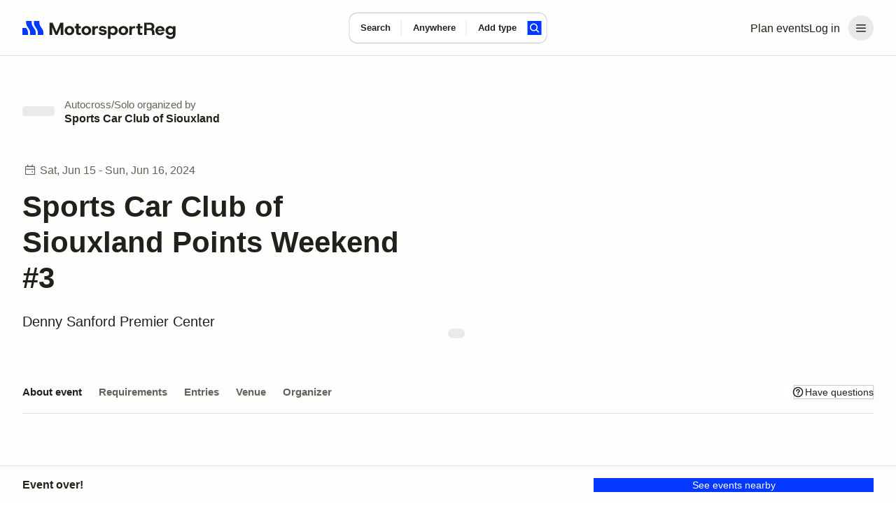

--- FILE ---
content_type: text/css; charset=utf-8
request_url: https://marketplace-cdn.motorsportreg.com/_nuxt/button.DOatyHJk.css
body_size: 2634
content:
.button[data-v-8fd9d97b]{display:inline-block}.button[data-v-8fd9d97b]:hover{cursor:pointer}.button[data-v-8fd9d97b]:disabled,.button[disabled][data-v-8fd9d97b]{cursor:default}.button svg[data-v-8fd9d97b]{opacity:1;transition:opacity .4s}.button [class^=button_]+[class^=button_][data-v-8fd9d97b]{margin-left:32px}.button_primary[data-v-8fd9d97b]{align-items:center;border:none;color:#fff;display:inline-flex;font-weight:400;font:var(--msr-text-button-label-l);justify-content:center;line-height:var(--msr-line-height-standard);min-height:44px;min-width:80px;padding:0 24px;position:relative;transition:color .4s,background .2s;vertical-align:middle}.button_primary .icon_stroke[data-v-8fd9d97b]{fill:none!important}.button_primary:hover .icon_stroke[data-v-8fd9d97b]{fill:none}.button_primary>.icon+span[data-v-8fd9d97b],.button_primary>span+.icon[data-v-8fd9d97b]{margin-left:5px}.button_primary[data-v-8fd9d97b]{border-radius:var(--msr-border-radius-400)}.button_primary[data-v-8fd9d97b]:active,.button_primary[data-v-8fd9d97b]:focus,.button_primary[data-v-8fd9d97b]:hover{color:#fff;cursor:pointer}.button_primary[data-v-8fd9d97b]:focus{outline:0}.button_primary[data-v-8fd9d97b]:active{background-color:transparent;background-size:100%;color:#fff;transition:background 0s}.button_primary[data-v-8fd9d97b]:disabled:not(.button_dark),.button_primary[disabled][data-v-8fd9d97b]:not(.button_dark){background:#c8cacb;box-shadow:none;color:#fff;cursor:not-allowed}.button_primary[data-v-8fd9d97b]:disabled:not(.button_dark) *,.button_primary[disabled][data-v-8fd9d97b]:not(.button_dark) *{pointer-events:none}.button_primary[data-v-8fd9d97b]{background-color:#007bb3;background-image:linear-gradient(75deg,#007bb3,#0096c7cc 50%);background-size:200% 100%;box-shadow:0 1px 6px #6e96aa4d;min-width:140px;text-align:center}.button_primary[data-v-8fd9d97b],.button_primary[data-v-8fd9d97b]:hover{transition:all .2s cubic-bezier(.645,.045,.355,1)}.button_primary[data-v-8fd9d97b]:hover{background-position:100% 0}.button_primary[data-v-8fd9d97b]:active{top:1px}.button_primary .icon[data-v-8fd9d97b],.button_primary:hover .icon[data-v-8fd9d97b]{fill:#fff}.button_primary .icon_stroke[data-v-8fd9d97b]{stroke:#007bb3}.button_primary:hover .icon_stroke[data-v-8fd9d97b]{stroke:#0089c7}.button_primary[disabled][data-v-8fd9d97b]{background:#c8cacb;box-shadow:none;color:#fff;cursor:not-allowed}.button_primary[disabled][data-v-8fd9d97b] *{pointer-events:none}.button_secondary[data-v-8fd9d97b]{align-items:center;border:none;color:var(--msr-color-text);display:inline-flex;font-weight:400;font:var(--msr-text-button-label-l);justify-content:center;line-height:var(--msr-line-height-standard);min-height:44px;min-width:80px;padding:0 24px;position:relative;transition:color .4s,background .2s;vertical-align:middle}.button_secondary .icon_stroke[data-v-8fd9d97b]{fill:none!important}.button_secondary:hover .icon_stroke[data-v-8fd9d97b]{fill:none}.button_secondary>.icon+span[data-v-8fd9d97b],.button_secondary>span+.icon[data-v-8fd9d97b]{margin-left:5px}.button_secondary[data-v-8fd9d97b]{background-color:transparent;background-position:50%}.button_secondary .icon[data-v-8fd9d97b]{transition:fill .2s;fill:var(--msr-color-text);flex-shrink:0}.button_secondary[data-v-8fd9d97b]:active,.button_secondary[data-v-8fd9d97b]:focus,.button_secondary[data-v-8fd9d97b]:hover{background:transparent;color:var(--msr-color-text);cursor:pointer}.button_secondary:active .icon[data-v-8fd9d97b],.button_secondary:focus .icon[data-v-8fd9d97b],.button_secondary:hover .icon[data-v-8fd9d97b]{transition:fill .4s;fill:var(--msr-color-text)}.button_secondary[data-v-8fd9d97b]:focus{outline:0}.button_secondary[data-v-8fd9d97b]:active{background-color:transparent;background-size:100%;color:var(--msr-color-text);transition:background 0s}.button_secondary:active .icon[data-v-8fd9d97b]{fill:var(--msr-color-text)}.button_secondary[data-v-8fd9d97b]:disabled:not(.button_dark),.button_secondary[disabled][data-v-8fd9d97b]:not(.button_dark){background:#c8cacb;box-shadow:none;color:#fff;cursor:not-allowed}.button_secondary[data-v-8fd9d97b]:disabled:not(.button_dark) *,.button_secondary[disabled][data-v-8fd9d97b]:not(.button_dark) *{pointer-events:none}.button_secondary[data-v-8fd9d97b]{min-width:auto;padding:0;text-align:left}.button_secondary .icon[data-v-8fd9d97b]{transition:fill .4s}.button_secondary .icon_stroke[data-v-8fd9d97b],.button_secondary:hover .icon_stroke[data-v-8fd9d97b]{stroke:var(--msr-color-text)}.button_secondary-icon .icon[data-v-8fd9d97b]{transform:translate(0);transition:all .25s}.button_secondary-icon:hover .icon[data-v-8fd9d97b]{transform:translate(4px)}.button_secondary-bright[data-v-8fd9d97b]{color:var(--msr-color-text-contrast)}.button_secondary-bright .icon[data-v-8fd9d97b],.button_secondary-bright:hover .icon[data-v-8fd9d97b]{fill:var(--msr-color-text-contrast)}.button_secondary-bright[data-v-8fd9d97b]:hover{color:var(--msr-color-text-contrast)}.button_dark[data-v-8fd9d97b]{align-items:center;border:none;color:#fff;display:inline-flex;font-weight:400;justify-content:center;line-height:var(--msr-line-height-standard);min-height:44px;min-width:80px;padding:0 24px;position:relative;transition:color .4s,background .2s;vertical-align:middle}.button_dark .icon_stroke[data-v-8fd9d97b]{fill:none!important}.button_dark:hover .icon_stroke[data-v-8fd9d97b]{fill:none}.button_dark>.icon+span[data-v-8fd9d97b],.button_dark>span+.icon[data-v-8fd9d97b]{margin-left:5px}.button_dark[data-v-8fd9d97b]{border-radius:var(--msr-border-radius-400)}.button_dark[data-v-8fd9d97b]:active,.button_dark[data-v-8fd9d97b]:focus,.button_dark[data-v-8fd9d97b]:hover{color:#fff;cursor:pointer}.button_dark[data-v-8fd9d97b]:focus{outline:0}.button_dark[data-v-8fd9d97b]:active{background-color:transparent;background-size:100%;color:#fff;transition:background 0s}.button_dark[data-v-8fd9d97b]:disabled:not(.button_dark),.button_dark[disabled][data-v-8fd9d97b]:not(.button_dark){background:#c8cacb;box-shadow:none;color:#fff;cursor:not-allowed}.button_dark[data-v-8fd9d97b]:disabled:not(.button_dark) *,.button_dark[disabled][data-v-8fd9d97b]:not(.button_dark) *{pointer-events:none}.button_dark[data-v-8fd9d97b]{background-color:#000;background-position:0 100%;background-size:200% 100%;font:var(--msr-text-button-label-l);transition-delay:8ms;transition:all .3s ease}.button_dark[data-v-8fd9d97b]:active,.button_dark[data-v-8fd9d97b]:focus,.button_dark[data-v-8fd9d97b]:hover{background-image:linear-gradient(90deg,#000,#282c30);background-position:100% 100%;transition:background-position .1s cubic-bezier(.645,.045,.355,1);transition-delay:8ms}.button_bright[data-v-8fd9d97b]{align-items:center;border:none;color:var(--msr-color-text);display:inline-flex;font-weight:400;justify-content:center;line-height:var(--msr-line-height-standard);min-height:44px;min-width:80px;padding:0 24px;position:relative;transition:color .4s,background .2s;vertical-align:middle}.button_bright .icon_stroke[data-v-8fd9d97b]{fill:none!important}.button_bright:hover .icon_stroke[data-v-8fd9d97b]{fill:none}.button_bright>.icon+span[data-v-8fd9d97b],.button_bright>span+.icon[data-v-8fd9d97b]{margin-left:5px}.button_bright[data-v-8fd9d97b]{background-color:var(--msr-color-text-contrast);background-position:50%;border-radius:var(--msr-border-radius-400)}.button_bright[data-v-8fd9d97b]:active,.button_bright[data-v-8fd9d97b]:focus,.button_bright[data-v-8fd9d97b]:hover{background:var(--msr-color-background-active);color:var(--msr-color-text);cursor:pointer}.button_bright[data-v-8fd9d97b]:focus{outline:0}.button_bright[data-v-8fd9d97b]:active{background-color:var(--msr-color-background-active);background-size:100%;color:var(--msr-color-text);transition:background 0s}.button_bright[data-v-8fd9d97b]:disabled:not(.button_dark),.button_bright[disabled][data-v-8fd9d97b]:not(.button_dark){background:#c8cacb;box-shadow:none;color:#fff;cursor:not-allowed}.button_bright[data-v-8fd9d97b]:disabled:not(.button_dark) *,.button_bright[disabled][data-v-8fd9d97b]:not(.button_dark) *{pointer-events:none}.button_bright[data-v-8fd9d97b]{font:var(--msr-text-button-label-l)}.button_bright[data-v-8fd9d97b]:active,.button_bright[data-v-8fd9d97b]:focus,.button_bright[data-v-8fd9d97b]:hover{transition:background-color .1s cubic-bezier(.645,.045,.355,1);transition-delay:8ms}.button_outline[data-v-8fd9d97b]{align-items:center;border:none;color:#007bb3;display:inline-flex;font-weight:400;font:var(--msr-text-button-label-l);justify-content:center;line-height:var(--msr-line-height-standard);min-height:44px;min-width:80px;padding:0 24px;position:relative;text-align:center;transition:color .4s,background .2s;vertical-align:middle}.button_outline .icon_stroke[data-v-8fd9d97b]{fill:none!important}.button_outline:hover .icon_stroke[data-v-8fd9d97b]{fill:none}.button_outline>.icon+span[data-v-8fd9d97b],.button_outline>span+.icon[data-v-8fd9d97b]{margin-left:5px}.button_outline[data-v-8fd9d97b]{background-color:transparent;background-position:50%;border:1px solid #007bb3;border-radius:var(--msr-border-radius-400);padding:11px 24px;transition:border .2s,color .4s,background-color .4s}.button_outline[data-v-8fd9d97b]:active,.button_outline[data-v-8fd9d97b]:focus,.button_outline[data-v-8fd9d97b]:hover{background:#007bb3;border-color:transparent;color:#fff;cursor:pointer}.button_outline[data-v-8fd9d97b]:focus{outline:0}.button_outline[data-v-8fd9d97b]:active{background-color:#007bb3;background-size:100%;color:#fff;transition:background 0s}.button_outline[data-v-8fd9d97b]:disabled:not(.button_dark),.button_outline[disabled][data-v-8fd9d97b]:not(.button_dark){background:#c8cacb;box-shadow:none;color:#fff;cursor:not-allowed}.button_outline[data-v-8fd9d97b]:disabled:not(.button_dark) *,.button_outline[disabled][data-v-8fd9d97b]:not(.button_dark) *{pointer-events:none}.button_outline[data-v-8fd9d97b]:disabled:not(.button_dark):hover,.button_outline[disabled][data-v-8fd9d97b]:not(.button_dark):hover{border:1px solid #007bb3}.button_outline-bright[data-v-8fd9d97b]{align-items:center;border:none;color:#fff;display:inline-flex;font-weight:400;font:var(--msr-text-button-label-l);justify-content:center;line-height:var(--msr-line-height-standard);min-height:44px;min-width:80px;padding:0 24px;position:relative;text-align:center;transition:color .4s,background .2s;vertical-align:middle}.button_outline-bright .icon_stroke[data-v-8fd9d97b]{fill:none!important}.button_outline-bright:hover .icon_stroke[data-v-8fd9d97b]{fill:none}.button_outline-bright>.icon+span[data-v-8fd9d97b],.button_outline-bright>span+.icon[data-v-8fd9d97b]{margin-left:5px}.button_outline-bright[data-v-8fd9d97b]{background-color:transparent;background-position:50%;border:1px solid #fff;border-radius:var(--msr-border-radius-400);padding:11px 24px;transition:border .2s,color .4s,background-color .4s}.button_outline-bright[data-v-8fd9d97b]:active,.button_outline-bright[data-v-8fd9d97b]:focus,.button_outline-bright[data-v-8fd9d97b]:hover{background:#fff;border-color:transparent;color:#000;cursor:pointer}.button_outline-bright[data-v-8fd9d97b]:focus{outline:0}.button_outline-bright[data-v-8fd9d97b]:active{background-color:#fff;background-size:100%;color:#000;transition:background 0s}.button_outline-bright[data-v-8fd9d97b]:disabled:not(.button_dark),.button_outline-bright[disabled][data-v-8fd9d97b]:not(.button_dark){background:#c8cacb;box-shadow:none;color:#fff;cursor:not-allowed}.button_outline-bright[data-v-8fd9d97b]:disabled:not(.button_dark) *,.button_outline-bright[disabled][data-v-8fd9d97b]:not(.button_dark) *{pointer-events:none}.button_outline-bright[data-v-8fd9d97b]:disabled:not(.button_dark):hover,.button_outline-bright[disabled][data-v-8fd9d97b]:not(.button_dark):hover{border:1px solid #fff}.button_outline-mute[data-v-8fd9d97b]{align-items:center;border:none;color:var(--msr-color-text);display:inline-flex;font-weight:400;justify-content:center;line-height:var(--msr-line-height-standard);min-height:44px;min-width:80px;padding:0 24px;position:relative;transition:color .4s,background .2s;vertical-align:middle}.button_outline-mute .icon_stroke[data-v-8fd9d97b]{fill:none!important}.button_outline-mute:hover .icon_stroke[data-v-8fd9d97b]{fill:none}.button_outline-mute>.icon+span[data-v-8fd9d97b],.button_outline-mute>span+.icon[data-v-8fd9d97b]{margin-left:5px}.button_outline-mute[data-v-8fd9d97b]{background-color:var(--msr-color-background);background-position:50%;border-radius:var(--msr-border-radius-400)}.button_outline-mute[data-v-8fd9d97b]:active,.button_outline-mute[data-v-8fd9d97b]:focus,.button_outline-mute[data-v-8fd9d97b]:hover{background:var(--msr-color-background-hover);color:var(--msr-color-text);cursor:pointer}.button_outline-mute[data-v-8fd9d97b]:focus{outline:0}.button_outline-mute[data-v-8fd9d97b]:active{background-color:var(--msr-color-background-active);background-size:100%;color:var(--msr-color-text);transition:background 0s}.button_outline-mute[data-v-8fd9d97b]:disabled:not(.button_dark),.button_outline-mute[disabled][data-v-8fd9d97b]:not(.button_dark){background:#c8cacb;box-shadow:none;color:#fff;cursor:not-allowed}.button_outline-mute[data-v-8fd9d97b]:disabled:not(.button_dark) *,.button_outline-mute[disabled][data-v-8fd9d97b]:not(.button_dark) *{pointer-events:none}.button_outline-mute[data-v-8fd9d97b]{box-shadow:var(--msr-border);font:var(--msr-text-button-label-l)}.button_clear[data-v-8fd9d97b],.button_icon[data-v-8fd9d97b]{margin-left:0;margin-right:0}.button_clear .icon[data-v-8fd9d97b],.button_icon .icon[data-v-8fd9d97b]{transition:fill .4s}.button_icon[data-v-8fd9d97b]{align-items:center;border:none;color:#000;display:inline-flex;font-weight:400;font:var(--msr-text-button-label-l);justify-content:center;line-height:var(--msr-line-height-standard);min-height:44px;min-width:80px;padding:0 24px;position:relative;transition:color .4s,background .2s;vertical-align:middle}.button_icon .icon_stroke[data-v-8fd9d97b]{fill:none!important}.button_icon:hover .icon_stroke[data-v-8fd9d97b]{fill:none}.button_icon>.icon+span[data-v-8fd9d97b],.button_icon>span+.icon[data-v-8fd9d97b]{margin-left:5px}.button_icon[data-v-8fd9d97b]{background-color:#fff;background-position:50%;border:1px solid #dee0e2;padding:11px 24px;transition:border .2s,color .4s,background-color .4s}.button_icon .icon[data-v-8fd9d97b]{transition:fill .2s;fill:#000;flex-shrink:0}.button_icon[data-v-8fd9d97b]{border-radius:var(--msr-border-radius-400);box-shadow:0 1px 1px #090a0b0d}.button_icon[data-v-8fd9d97b]:active,.button_icon[data-v-8fd9d97b]:focus,.button_icon[data-v-8fd9d97b]:hover{background:#dee0e2;border-color:transparent;box-shadow:none;color:#000;cursor:pointer}.button_icon:active .icon[data-v-8fd9d97b],.button_icon:focus .icon[data-v-8fd9d97b],.button_icon:hover .icon[data-v-8fd9d97b]{transition:fill .4s;fill:#000}.button_icon[data-v-8fd9d97b]:focus{outline:0}.button_icon[data-v-8fd9d97b]:active{background-color:#dee0e2;background-size:100%;color:#000;transition:background 0s}.button_icon:active .icon[data-v-8fd9d97b]{fill:#000}.button_icon[data-v-8fd9d97b]:disabled:not(.button_dark),.button_icon[disabled][data-v-8fd9d97b]:not(.button_dark){background:#c8cacb;box-shadow:none;color:#fff;cursor:not-allowed}.button_icon[data-v-8fd9d97b]:disabled:not(.button_dark) *,.button_icon[disabled][data-v-8fd9d97b]:not(.button_dark) *{pointer-events:none}.button_icon[data-v-8fd9d97b]:disabled:not(.button_dark):hover,.button_icon[disabled][data-v-8fd9d97b]:not(.button_dark):hover{border:1px solid #dee0e2}.button_icon[data-v-8fd9d97b]{border-width:1px}.button_icon-icon[data-v-8fd9d97b]{align-items:center;border:none;color:transparent;display:inline-flex;font-weight:400;font:var(--msr-text-button-label-l);justify-content:center;line-height:var(--msr-line-height-standard);min-height:44px;min-width:80px;padding:0 24px;position:relative;transition:color .4s,background .2s;vertical-align:middle}.button_icon-icon .icon_stroke[data-v-8fd9d97b]{fill:none!important}.button_icon-icon:hover .icon_stroke[data-v-8fd9d97b]{fill:none}.button_icon-icon>.icon+span[data-v-8fd9d97b],.button_icon-icon>span+.icon[data-v-8fd9d97b]{margin-left:5px}.button_icon-icon[data-v-8fd9d97b]{background-color:#fff;background-position:50%}.button_icon-icon .icon[data-v-8fd9d97b]{transition:fill .2s;fill:#000;flex-shrink:0}.button_icon-icon[data-v-8fd9d97b]{border-radius:32px}.button_icon-icon[data-v-8fd9d97b]:active,.button_icon-icon[data-v-8fd9d97b]:focus,.button_icon-icon[data-v-8fd9d97b]:hover{background:#f7f9fa;color:transparent;cursor:pointer}.button_icon-icon:active .icon[data-v-8fd9d97b],.button_icon-icon:focus .icon[data-v-8fd9d97b],.button_icon-icon:hover .icon[data-v-8fd9d97b]{transition:fill .4s;fill:#000}.button_icon-icon[data-v-8fd9d97b]:focus{outline:0}.button_icon-icon[data-v-8fd9d97b]:active{background-color:#dee0e2;background-size:100%;color:#000;transition:background 0s}.button_icon-icon:active .icon[data-v-8fd9d97b]{fill:#000}.button_icon-icon[data-v-8fd9d97b]:disabled:not(.button_dark),.button_icon-icon[disabled][data-v-8fd9d97b]:not(.button_dark){background:#c8cacb;box-shadow:none;color:#fff;cursor:not-allowed}.button_icon-icon[data-v-8fd9d97b]:disabled:not(.button_dark) *,.button_icon-icon[disabled][data-v-8fd9d97b]:not(.button_dark) *{pointer-events:none}.button_icon-icon[data-v-8fd9d97b]{min-height:40px;min-width:auto;padding:0;width:40px}.button_icon-icon:hover .icon_stroke[data-v-8fd9d97b]{stroke:#000}.button_icon-toggle[data-v-8fd9d97b]{align-items:center;background-color:transparent;display:inline-flex;justify-content:center;min-height:100%;min-width:48px;position:relative}.button_icon-toggle svg[data-v-8fd9d97b]{transition:fill .2s;transition-delay:8ms;fill:#000}.button_icon-toggle:hover svg[data-v-8fd9d97b]{fill:#484c51}.button_text[data-v-8fd9d97b]{align-items:center;border:none;color:#000;display:inline-flex;font-weight:400;font:var(--msr-text-button-label-l);justify-content:center;line-height:var(--msr-line-height-standard);min-height:44px;min-width:80px;padding:0 24px;position:relative;transition:color .4s,background .2s;vertical-align:middle}.button_text .icon_stroke[data-v-8fd9d97b]{fill:none!important}.button_text:hover .icon_stroke[data-v-8fd9d97b]{fill:none}.button_text>.icon+span[data-v-8fd9d97b],.button_text>span+.icon[data-v-8fd9d97b]{margin-left:5px}.button_text[data-v-8fd9d97b]{background-color:transparent;background-position:50%}.button_text .icon[data-v-8fd9d97b]{margin-left:4px;margin-right:4px}.button_text[data-v-8fd9d97b]:active,.button_text[data-v-8fd9d97b]:focus,.button_text[data-v-8fd9d97b]:hover{background:transparent;color:#000;cursor:pointer}.button_text:active .icon[data-v-8fd9d97b],.button_text:focus .icon[data-v-8fd9d97b],.button_text:hover .icon[data-v-8fd9d97b]{transition:fill .4s;fill:#000}.button_text[data-v-8fd9d97b]:focus{outline:0}.button_text[data-v-8fd9d97b]:active{background-color:transparent;background-size:100%;color:#000;transition:background 0s}.button_text[data-v-8fd9d97b]:disabled:not(.button_dark),.button_text[disabled][data-v-8fd9d97b]:not(.button_dark){background:#c8cacb;box-shadow:none;color:#fff;cursor:not-allowed}.button_text[data-v-8fd9d97b]:disabled:not(.button_dark) *,.button_text[disabled][data-v-8fd9d97b]:not(.button_dark) *{pointer-events:none}.button_text[data-v-8fd9d97b]{font-size:1rem;justify-content:flex-start;line-height:1.25;min-width:auto;padding:0;text-align:left}.button_text-inline[data-v-8fd9d97b]{min-height:auto}.button_text-small[data-v-8fd9d97b]{font:var(--msr-text-button-label-m)}.button_text-default[data-v-8fd9d97b]{font-size:1.25rem;line-height:1.25;min-height:48px}.button_text-weight_medium[data-v-8fd9d97b]{font-weight:500}.button_text-matt[data-v-8fd9d97b]{color:#484c51}.button_text.button_large[data-v-8fd9d97b],.button_text.button_medium[data-v-8fd9d97b],.button_text.button_small[data-v-8fd9d97b]{padding-left:0;padding-right:0}.button_facebook[data-v-8fd9d97b],.button_text.button_block[data-v-8fd9d97b]{justify-content:center}.button_facebook[data-v-8fd9d97b]{align-items:center;border:none;color:#fff;display:inline-flex;font-weight:400;font:var(--msr-text-button-label-l);line-height:var(--msr-line-height-standard);min-height:44px;min-width:80px;padding:0 24px;position:relative;transition:color .4s,background .2s;vertical-align:middle}.button_facebook .icon_stroke[data-v-8fd9d97b]{fill:none!important}.button_facebook:hover .icon_stroke[data-v-8fd9d97b]{fill:none}.button_facebook>.icon+span[data-v-8fd9d97b],.button_facebook>span+.icon[data-v-8fd9d97b]{margin-left:5px}.button_facebook[data-v-8fd9d97b]{background-color:#1877f2;background-position:50%}.button_facebook .icon[data-v-8fd9d97b]{transition:fill .2s;fill:#fff;flex-shrink:0;margin-right:4px}.button_facebook[data-v-8fd9d97b]{border-radius:var(--msr-border-radius-400)}.button_facebook[data-v-8fd9d97b]:active,.button_facebook[data-v-8fd9d97b]:focus,.button_facebook[data-v-8fd9d97b]:hover{background:#1369da;color:#fff;cursor:pointer}.button_facebook:active .icon[data-v-8fd9d97b],.button_facebook:focus .icon[data-v-8fd9d97b],.button_facebook:hover .icon[data-v-8fd9d97b]{transition:fill .4s;fill:#fff}.button_facebook[data-v-8fd9d97b]:focus{outline:0}.button_facebook[data-v-8fd9d97b]:active{background-color:#1877f2;background-size:100%;color:#fff;transition:background 0s}.button_facebook:active .icon[data-v-8fd9d97b]{fill:#fff}.button_facebook[data-v-8fd9d97b]:disabled:not(.button_dark),.button_facebook[disabled][data-v-8fd9d97b]:not(.button_dark){background:#c8cacb;box-shadow:none;color:#fff;cursor:not-allowed}.button_facebook[data-v-8fd9d97b]:disabled:not(.button_dark) *,.button_facebook[disabled][data-v-8fd9d97b]:not(.button_dark) *{pointer-events:none}.button_small[data-v-8fd9d97b]{font-size:var(--msr-font-size-90);min-height:var(--msr-button-height);padding:8px 16px}.button_medium[data-v-8fd9d97b]{font:var(--msr-text-button-label-m);padding:8px 16px}@media(max-width:480px){.button_medium[data-v-8fd9d97b]{padding:8px 32px}}.button_default[data-v-8fd9d97b]{font-size:1.25rem;line-height:1.25;padding:8px 32px}.button_default[data-v-8fd9d97b],.button_large[data-v-8fd9d97b]{min-height:var(--msr-button-height)}.button_large[data-v-8fd9d97b]{font:var(--msr-text-button-label-l);padding:8px var(--msr-space-700)}.button_block[data-v-8fd9d97b]{width:100%}.button_loading[data-v-8fd9d97b]{pointer-events:none}@keyframes gradientAnim-8fd9d97b{0%{background-position:0 0;opacity:0}50%{background-position:100% 0;opacity:1}to{background-position:0 0;opacity:0}}.button-group[data-v-8fd9d97b]{flex-wrap:wrap}.button-group__item[data-v-8fd9d97b]:first-child{padding-right:0}@media(min-width:480px){.button-group__item[data-v-8fd9d97b]:first-child:first-child{padding-right:32px}}.spinner[data-v-8fd9d97b]{animation:msrSpinner .4s linear infinite;border:2px solid #484c51;border-radius:50%;border-right-color:#e03434;box-sizing:border-box;display:inline-block;height:22px;opacity:0;position:relative;transition:opacity .3s cubic-bezier(.645,.045,.355,1);width:22px}.spinner_show[data-v-8fd9d97b]{opacity:1}.msr--buttonPrimary .spinner[data-v-8fd9d97b]{border-right-color:#fff}.msr--buttonPrimary.-hasLoadingText .spinner[data-v-8fd9d97b]{position:absolute;right:var(--msr-space-400)}.msr--inputSubmit-element .msr--buttonPrimary .spinner[data-v-8fd9d97b]{border-color:var(--msr-color-gray-7);border-right-color:var(--msr-color-base-hi-contrast)}


--- FILE ---
content_type: text/javascript; charset=utf-8
request_url: https://marketplace-cdn.motorsportreg.com/_nuxt/BhARDabT.js
body_size: 517
content:
import{_ as l,k as n,o as d,w as o,l as r,p as c,ax as i}from"./Cmdyom-H.js";(function(){try{var e=typeof window<"u"?window:typeof global<"u"?global:typeof globalThis<"u"?globalThis:typeof self<"u"?self:{};e.SENTRY_RELEASE={id:"20962282158.1116.1-0554805"}}catch{}})();try{(function(){var e=typeof window<"u"?window:typeof global<"u"?global:typeof globalThis<"u"?globalThis:typeof self<"u"?self:{},t=new e.Error().stack;t&&(e._sentryDebugIds=e._sentryDebugIds||{},e._sentryDebugIds[t]="fa13fbcd-08b0-4c5c-8e75-894e8b50337e",e._sentryDebugIdIdentifier="sentry-dbid-fa13fbcd-08b0-4c5c-8e75-894e8b50337e")})()}catch{}const f={props:{text:{type:String,default:null},lead:{type:String,default:null},type:{type:String,default:"p"},weight:{type:String,default:""},color:{type:String,default:""}},computed:{leadClassName(){return[{0:"text-lead_0",1:"text-lead_1",2:"text-lead_2",3:"text-lead_3"}[this.lead||null]]},textClassName(){return[{0:"text_0",1:"text_1",2:"text_2",3:"text_3",4:"text_4",5:"text_5",6:"text_6",7:"text_7"}[this.text||null]]},weightsClassName(){return{medium:"text-w_m",semibold:"text-w_sb"}[this.weight||null]},colorsClassName(){return{mute:"text-c_mute",matt:"text-c_matt"}[this.color||null]}}};function u(e,t,a,_,g,s){return d(),n(i(a.type),{class:c([s.leadClassName,s.textClassName,s.weightsClassName,s.colorsClassName])},{default:o(()=>[r(e.$slots,"default",{},void 0,!0)]),_:3},8,["class"])}const y=Object.assign(l(f,[["render",u],["__scopeId","data-v-1d086b02"]]),{__name:"LegacyTypographyParagraph"});export{y as L};
